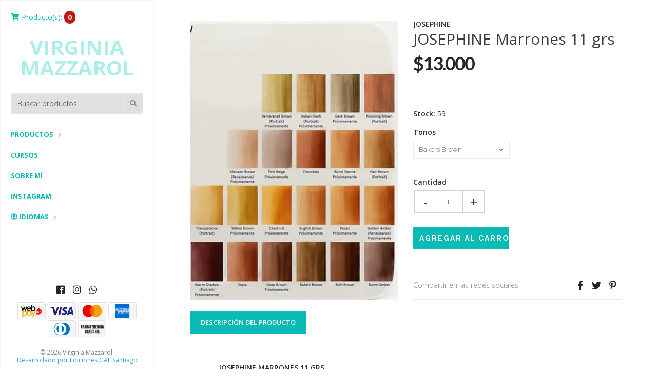

--- FILE ---
content_type: text/html; charset=utf-8
request_url: https://virmazzarolporcelanas.cl/josephine-marrones
body_size: 10520
content:
<!DOCTYPE html>
<html lang="es-CL">
  <!--[if IE 8 ]><html class="ie ie8" lang="en"> <![endif]-->
  <!--[if (gt IE 9)|!(IE)]><html lang="en"><![endif]-->
  <head>
    <meta charset="utf-8">
    <title>JOSEPHINE MARRONES</title>

    <meta name="description" content="" />
    <meta name="viewport" content="width=device-width, initial-scale=1.0" />

    
    <link rel="canonical" href="/josephine-marrones">
    

    <link rel="icon" href=" https://assets.jumpseller.com/store/virginia-mazzarol-porcela/themes/287496/options/22636940/Favicon%20VM.jpg?1594745933 ">

    <!--[if IE]><meta http-equiv='X-UA-Compatible' content='IE=edge,chrome=1'><![endif]-->
    <meta name="format-detection" content="telephone=no" />
    <meta name="apple-mobile-web-app-capable" content="yes" />

    <!-- Facebook Meta tags for Product -->
<meta property="fb:app_id" content="283643215104248" />

  <meta property="og:title" content="JOSEPHINE Marrones 11 grs" />
  <meta property="og:type" content="product" />
  
  
  <meta property="og:image" content="https://cdnx.jumpseller.com/virginia-mazzarol-porcela/image/9421088/J_marrones.png?1657208795" />
  
  

  
  <meta property="og:brand" content="JOSEPHINE" />
  

  <meta property="product:is_product_shareable" content="1" />
  <meta property="product:original_price:amount" content="13000.0"/>
  <meta property="product:original_price:currency" content="CLP"/>
  <meta property="product:price:amount" content="13000.0"/>
  <meta property="product:price:currency" content="CLP"/>

  
  <meta property="product:availability" content="instock"/>
  



<meta property="og:description" content="" />
<meta property="og:url" content="https://virmazzarolporcelanas.cl/josephine-marrones" />
<meta property="og:site_name" content="Virginia Mazzarol" />
<meta name="twitter:card" content="summary" />


<meta property="og:locale" content="es_CL" />

<meta property="og:locale:alternate" content="es_AR" />



    
      
      <link rel="alternate" hreflang="es_CL" href="https://virmazzarolporcelanas.cl/josephine-marrones" />
      
      <link rel="alternate" hreflang="es_AR" href="https://virmazzarolporcelanas.cl/es-AR/josephine-marrones" />
      
    

    <link href="//maxcdn.bootstrapcdn.com/bootstrap/3.3.5/css/bootstrap.min.css" rel="stylesheet" type="text/css" />
    <link href="https://assets.jumpseller.com/store/virginia-mazzarol-porcela/themes/287496/idangerous.swiper.css?1700575942" rel="stylesheet" type="text/css" />
    <link rel="stylesheet" href="//use.fontawesome.com/releases/v5.7.2/css/all.css" integrity="sha384-fnmOCqbTlWIlj8LyTjo7mOUStjsKC4pOpQbqyi7RrhN7udi9RwhKkMHpvLbHG9Sr" crossorigin="anonymous">
    <link href="//cdnjs.cloudflare.com/ajax/libs/bxslider/4.2.12/jquery.bxslider.min.css" rel="stylesheet" type="text/css"/>
    <link href='//fonts.googleapis.com/css?family=Raleway:300,400,500,600,700%7CDancing+Script%7CMontserrat:400,700%7CMerriweather:400,300italic%7CLato:400,700,900' rel='stylesheet' type='text/css' />
    
    <link rel="stylesheet" href="//cdnjs.cloudflare.com/ajax/libs/toastr.js/latest/css/toastr.min.css">
    
    <link rel="stylesheet" href="//cdnjs.cloudflare.com/ajax/libs/magnify/2.3.2/css/magnify.css">
    <link href="https://assets.jumpseller.com/store/virginia-mazzarol-porcela/themes/287496/owl.carousel.css?1700575942" rel="stylesheet" type="text/css" />
    <link href="https://assets.jumpseller.com/store/virginia-mazzarol-porcela/themes/287496/owl.theme.default.min.css?1700575942" rel="stylesheet" type="text/css" />
    <link href="https://assets.jumpseller.com/store/virginia-mazzarol-porcela/themes/287496/style.css?1700575942" rel="stylesheet" type="text/css" />
    <link href="https://assets.jumpseller.com/store/virginia-mazzarol-porcela/themes/287496/theme.css?1700575942" rel="stylesheet" type="text/css" />
    <link href="https://assets.jumpseller.com/store/virginia-mazzarol-porcela/themes/287496/color_pickers.css?1700575942" rel="stylesheet" type="text/css" />
    <script src="https://cdnjs.cloudflare.com/ajax/libs/jquery/3.0.0/jquery.min.js" integrity="sha384-THPy051/pYDQGanwU6poAc/hOdQxjnOEXzbT+OuUAFqNqFjL+4IGLBgCJC3ZOShY" crossorigin="anonymous" ></script>

    <script src="//ajax.googleapis.com/ajax/libs/webfont/1.6.26/webfont.js"></script>
     <script>
    WebFont.load({
      google: {
        families: ["Open Sans:300,400,500,600,700,800", "Open Sans:300,400,500,600,700,800", "Raleway:300,400,500,600,700,800"]
      }
    });
  </script>

  <style>
    body {
     font-family: 'Open Sans' !important;
    }

    .breadcrumb-title, .storelogo,
    body.style-20 .mozaic-banners-wrapper.type-2 .mozaic-banner-content .title {
      font-family: 'Open Sans' !important;
    }

    .parallax-article .title {
     font-family: 'Raleway' !important;
    }

    body, .share-box .title, p, .descp, table, ul, .article-container ul li, label, .swiper-slide .parallax-article .description, h2.error, h2.success  {
      font-size: 14px !important;
    }

    .breadcrumb-title {
      font-size: 30px !important;
    }
    .swiper-slide .parallax-article .title {
      font-size: 100px !important;
    }
    div.navigation > div.nav-overflow > nav > ul > li > a, .nav-secondary > nav > ul > li > a {
      font-size: 13px !important;
    }
    @media (max-width: 480px) {
      .swiper-slide .parallax-article .title {font-size: 35px !important;}
      body, .share-box .title, p, .descp, table, ul, .article-container ul li, label, .swiper-slide .parallax-article .description {
        font-size: 17px !important;
      }
    }

  </style>

    <script type="application/ld+json">
{
  "@context": "http://schema.org/"
  ,
    "@type": "Product",
    "name": "JOSEPHINE Marrones 11 grs",
    "url": "https://virmazzarolporcelanas.cl/josephine-marrones",
    "itemCondition": "http://schema.org/NewCondition",
    
    "image": "https://cdnx.jumpseller.com/virginia-mazzarol-porcela/image/9421088/J_marrones.png?1657208795",
    
    "description": "",
    
    "brand": {
      "@type": "Thing",
      "name": "JOSEPHINE"
    },
    
    
      "category": "Pigmentos",
    
    "offers": {
      
        
        
        
        
        "@type": "AggregateOffer",
        "price": "13000.0",
        
        "availability": "http://schema.org/InStock",
        
        "lowPrice": "13000.0",
        "highPrice": "16700.0",
        "offerCount": "14",
      
      "priceCurrency": "CLP",
      "seller": {
        "@type": "Organization",
        "name": "Virginia Mazzarol"
      },
      "url": "https://virmazzarolporcelanas.cl/josephine-marrones"
    }
  
}
</script>


    
  <meta name="csrf-param" content="authenticity_token" />
<meta name="csrf-token" content="jXShi9vAsdl0xPoVp31umNRvoQJVuRnSwOga3FxE5ux2EEjTX_lO62SoMe87g_rvKQwfMJlbIHkT9NaPT8HFPw" />






<script>
  // Pixel code

  // dont send fb events if page is rendered inside an iframe (like admin theme preview)
  if(window.self === window.top) {
    !function(f,b,e,v,n,t,s){if(f.fbq)return;n=f.fbq=function(){n.callMethod?
    n.callMethod.apply(n,arguments):n.queue.push(arguments)};if(!f._fbq)f._fbq=n;
    n.push=n;n.loaded=!0;n.version='2.0';n.agent='pljumpseller';n.queue=[];t=b.createElement(e);t.async=!0;
    t.src=v;s=b.getElementsByTagName(e)[0];s.parentNode.insertBefore(t,s)}(window,
    document,'script','https://connect.facebook.net/' + getNavigatorLocale() + '/fbevents.js');

    var data = {};

    data.currency = 'CLP';
    data.total = '0.0';
    data.products_count = '0';

    

    data.content_ids = [10347819, 10347820, 10347821, 10942727, 10967462, 11263653, 13490581, 13490582, 13490583, 81790718, 82296369, 82439397, 84637633, 92191177];
    data.contents = [{"id":10347819,"quantity":1,"item_price":16700.0,"item_discount":0.0},{"id":10347820,"quantity":1,"item_price":14000.0,"item_discount":0.0},{"id":10347821,"quantity":1,"item_price":14000.0,"item_discount":0.0},{"id":10942727,"quantity":1,"item_price":16700.0,"item_discount":0.0},{"id":10967462,"quantity":1,"item_price":16700.0,"item_discount":0.0},{"id":11263653,"quantity":1,"item_price":14000.0,"item_discount":0.0},{"id":13490581,"quantity":1,"item_price":14000.0,"item_discount":0.0},{"id":13490582,"quantity":1,"item_price":14000.0,"item_discount":0.0},{"id":13490583,"quantity":1,"item_price":14000.0,"item_discount":0.0},{"id":81790718,"quantity":1,"item_price":14000.0,"item_discount":0.0},{"id":82296369,"quantity":1,"item_price":14000.0,"item_discount":0.0},{"id":82439397,"quantity":1,"item_price":13000.0,"item_discount":0.0},{"id":84637633,"quantity":1,"item_price":14700.0,"item_discount":0.0},{"id":92191177,"quantity":1,"item_price":13000.0,"item_discount":0.0}];
    data.single_value = 13000.0;

    // Line to enable Manual Only mode.
    fbq('set', 'autoConfig', false, '606586350001159');

    // FB Pixel Advanced Matching
    
    
    var advancedCustomerData = {
      'em' : '',
      'fn' : '',
      'ln' : '',
      'ph' : '',
      'ct' : '',
      'zp' : '',
      'country' : ''
    };

    var missingCustomerData = Object.values(advancedCustomerData).some(function(value) { return value.length == 0 });

    if(missingCustomerData) {
      fbq('init', '606586350001159');
    } else {
      fbq('init', '606586350001159', advancedCustomerData);
    }

    // PageView - build audience views (default FB Pixel behaviour)
    fbq('track', 'PageView');

    // AddToCart - released on page load after a product was added to cart
    

    // track conversion events, ordered by importance (not in this doc)
    // https://developers.facebook.com/docs/facebook-pixel/api-reference%23events

    
      // ViewContent - When a key page is viewed such as a product page
      
        fbq('track', 'ViewContent', {
          source: 'Jumpseller',
          value: data.single_value,
          currency: data.currency,
          content_name: document.title,
          content_type: 'product',
          content_ids: data.content_ids,
          contents: data.contents,
          referrer: document.referrer,
          userAgent: navigator.userAgent,
          language: navigator.language
        });
      

    

    function getNavigatorLocale(){
      return navigator.language.replace(/-/g,'_')
    }
  }
</script>





<script src="https://files.jumpseller.com/javascripts/dist/jumpseller-2.0.0.js" defer="defer"></script></head>

  <body class="style-19 style-20">
    <div id="content-block">
      <!-- HEADER -->
      <div class="header-wrapper style-6">
        <header class="type-3">
  <div class="sidebar-header-content">
    <div class="open-cart-popup-container desktop">
      
      <a id="cart-link" class="header-functionality-entry" href="/cart"><i class="fas fa-shopping-cart"></i><span>Producto(s):</span> <span class="cart-size">0</span></a>
      
    </div>

    <div class="logo-container">
      
      
      <h3 class="storelogo"><a href="https://virmazzarolporcelanas.cl" id="logo">Virginia Mazzarol</a></h3>
      
      
    </div>

    <div class="header-responsive-column">
      <div class="responsive-menu-toggle-class">
        <a href="#" class="header-functionality-entry menu-button"><i class="fas fa-bars"></i></a>
        <a href="#" class="header-functionality-entry open-search-popup"><i class="fas fa-search"></i></a>
      </div>
      <div class="simple-search-form">
        <form action="/search" method="get">
          <input type="text" placeholder="Buscar productos" name="q" value="" />
          <div class="simple-submit">
            <i class="fas fa-search"></i>
            <input type="submit">
          </div>
        </form>
      </div>
      <div class="open-cart-popup-container mobile">
        
        <a class="header-functionality-entry" href="/cart"><i class="fas fa-shopping-cart"></i> <span class="cart-size-2">0</span></a>
        
      </div>

    </div>
  </div>
  <div class="close-header-layer"></div>
  <!-- Menu -->
  <div class="navigation">
    <div class="navigation-header responsive-menu-toggle-class">
      <div class="title">Navegación</div>
      <div class="close-menu"></div>
    </div>
    <div class="nav-overflow">

      <nav class="disable-animation">
        <ul class="simple-menu-list-column">
          
          <li class="simple-list current" >
   <a href="/" class="current" >Productos</a>
  
  <i class="fas fa-chevron-right"></i>
  <div class="submenu">
    <ul class="simple-menu-list-column">
      
        <li class="simple-list current" >
   <a href="/pigmentos" class="current" >Pigmentos para porcelana</a>
  
  <i class="fas fa-chevron-right"></i>
  <div class="submenu">
    <ul class="simple-menu-list-column">
      
        <li class="simple-list current" >
   <a href="/pigmentos/josephine" class="current" >Josephine</a>
  
  <i class="fas fa-chevron-right"></i>
  <div class="submenu">
    <ul class="simple-menu-list-column">
      
        <li class=" " >
   <a href="/josephine-amarillos" class="" >JOSEPHINE Amarillos  11 grs</a>
  
</li>

      
        <li class=" " >
   <a href="/josephine-azules" class="" >JOSEPHINE Azules 11 grs</a>
  
</li>

      
        <li class=" current" >
   <a href="/josephine-marrones" class="current" >JOSEPHINE Marrones 11 grs</a>
  
</li>

      
        <li class=" " >
   <a href="/josephine-metalizados" class="" >JOSEPHINE Metalizados 11 grs</a>
  
</li>

      
        <li class=" " >
   <a href="/josephine-grises" class="" >JOSEPHINE Negros - Grises 11 grs</a>
  
</li>

      
        <li class=" " >
   <a href="/josephine-rojos" class="" >JOSEPHINE Rojos 11 grs</a>
  
</li>

      
        <li class=" " >
   <a href="/josephine-rosas" class="" >JOSEPHINE Rosados - Violetas - Púrpuras 11 grs</a>
  
</li>

      
        <li class=" " >
   <a href="/josephine-verdes" class="" >JOSEPHINE Verdes 11 grs</a>
  
</li>

      
    </ul>
  </div>
  
</li>

      
        <li class="simple-list " >
   <a href="/pigmentos/reusche" class="" >Reusche</a>
  
  <i class="fas fa-chevron-right"></i>
  <div class="submenu">
    <ul class="simple-menu-list-column">
      
        <li class=" " >
   <a href="/reusche-brown-5-grs" class="" >REUSCHE Amarillos - Marrones 5 grs.</a>
  
</li>

      
        <li class=" " >
   <a href="/reusche-blue-5-grs" class="" >REUSCHE Azules 5 grs.</a>
  
</li>

      
        <li class=" " >
   <a href="/reusche-metalizados-5-grs" class="" >REUSCHE Metalizados 5 grs</a>
  
</li>

      
        <li class=" " >
   <a href="/reusche-varios-5-grs" class="" >REUSCHE Negros - Grises 5 grs.</a>
  
</li>

      
        <li class=" " >
   <a href="/reusche-rojos-5-grs" class="" >REUSCHE Rojos 5 grs.</a>
  
</li>

      
        <li class=" " >
   <a href="/reusche-pink-5-grs" class="" >REUSCHE Rosados - Violetas - Púrpuras 5 grs.</a>
  
</li>

      
        <li class=" " >
   <a href="/reusche-green-5-grs" class="" >REUSCHE Verdes 5 grs.</a>
  
</li>

      
    </ul>
  </div>
  
</li>

      
        <li class="simple-list " >
   <a href="/pigmentos/degussa" class="" >Degussa</a>
  
  <i class="fas fa-chevron-right"></i>
  <div class="submenu">
    <ul class="simple-menu-list-column">
      
        <li class=" " >
   <a href="/degussa-amarillo-marrones-5-grs" class="" >DEGUSSA Amarillos - Marrones - 5 GRS.</a>
  
</li>

      
        <li class=" " >
   <a href="/degussa-azul-5-grs" class="" >DEGUSSA Azul 5 GRS.</a>
  
</li>

      
        <li class=" " >
   <a href="/degussa-metalizados" class="" >DEGUSSA Metalizados</a>
  
</li>

      
        <li class=" " >
   <a href="/degussa-negro-grises-5-grs" class="" >DEGUSSA Negro - Grises  - 5 GRS.</a>
  
</li>

      
        <li class=" " >
   <a href="/degussa-rojos-5-grs" class="" >DEGUSSA Rojos - 5 GRS.</a>
  
</li>

      
        <li class=" " >
   <a href="/degussa-rosas-purpuras-violetas-3-grs" class="" >DEGUSSA Rosas - Púrpuras - Violetas - 3 GRS.</a>
  
</li>

      
        <li class=" " >
   <a href="/degussa-verde-5-grs" class="" >DEGUSSA Verde 5 GRS.</a>
  
</li>

      
    </ul>
  </div>
  
</li>

      
        <li class="simple-list " >
   <a href="/pigmentos/floreart" class="" >Flore&#39;art</a>
  
  <i class="fas fa-chevron-right"></i>
  <div class="submenu">
    <ul class="simple-menu-list-column">
      
        <li class=" " >
   <a href="/floreart-amarillos-7-grs" class="" >FLORE &#39; ART Amarillos 7 grs</a>
  
</li>

      
        <li class=" " >
   <a href="/flore-art-rojos-7-grs" class="" >FLORÉ &#39; ART rojos 7 grs</a>
  
</li>

      
        <li class=" " >
   <a href="/flore-art-azules" class="" >FLORÉ &#39; ART azules 7 grs</a>
  
</li>

      
        <li class=" " >
   <a href="/flore-art-verdes" class="" >FLORÉ &#39; ART verdes 7 grs</a>
  
</li>

      
        <li class=" " >
   <a href="/flore-art-rosas" class="" >FLORÉ &#39; ART rosas, púrpuras y violetas 7 grs</a>
  
</li>

      
        <li class=" " >
   <a href="/flore-art-grises-7-grs" class="" >FLORÉ &#39; ART grises 7 grs</a>
  
</li>

      
        <li class=" " >
   <a href="/flore-art-marrones-7-grs" class="" >FLORÉ &#39; ART marrones 7 grs</a>
  
</li>

      
    </ul>
  </div>
  
</li>

      
        <li class=" " >
   <a href="/pigmentos/metalizados" class="" >Metalizados</a>
  
</li>

      
    </ul>
  </div>
  
</li>

      
        <li class="simple-list " >
   <a href="/pigmentos-para-vidrio" class="" >Pigmentos para vidrio</a>
  
  <i class="fas fa-chevron-right"></i>
  <div class="submenu">
    <ul class="simple-menu-list-column">
      
        <li class=" " >
   <a href="/pigmentos-para-vidrio/comunes" class="" >Comunes</a>
  
</li>

      
        <li class=" " >
   <a href="/pigmentos-para-vidrio/transparents" class="" >Transparents</a>
  
</li>

      
    </ul>
  </div>
  
</li>

      
        <li class=" " >
   <a href="/lustres" class="" >Lustres</a>
  
</li>

      
        <li class=" " >
   <a href="/pinceles" class="" >Pinceles</a>
  
</li>

      
        <li class=" " >
   <a href="/aceites-y-esencias" class="" >Aceites y esencias</a>
  
</li>

      
        <li class="simple-list " >
   <a href="/accesorios" class="" >Accesorios</a>
  
  <i class="fas fa-chevron-right"></i>
  <div class="submenu">
    <ul class="simple-menu-list-column">
      
        <li class=" " >
   <a href="/plumines" class="" >Plumines</a>
  
</li>

      
        <li class=" " >
   <a href="/gomas" class="" >Gomas</a>
  
</li>

      
        <li class=" " >
   <a href="/lapices" class="" >Lápices</a>
  
</li>

      
        <li class=" " >
   <a href="/accesorios/esponjas" class="" >Esponjas</a>
  
</li>

      
    </ul>
  </div>
  
</li>

      
        <li class=" " >
   <a href="/sellos" class="" >Sellos</a>
  
</li>

      
        <li class="simple-list " >
   <a href="/calcos" class="" >Calcos</a>
  
  <i class="fas fa-chevron-right"></i>
  <div class="submenu">
    <ul class="simple-menu-list-column">
      
        <li class=" " >
   <a href="/vm-calcos" class="" >VM calcos</a>
  
</li>

      
        <li class=" " >
   <a href="/calcos/dba" class="" >DBA</a>
  
</li>

      
        <li class=" " >
   <a href="/susana-alonso" class="" >Susana Alonso</a>
  
</li>

      
        <li class=" " >
   <a href="/paula-klappenbach-1" class="" >Paula Klappenbach</a>
  
</li>

      
        <li class=" " >
   <a href="/sandra-camponovo" class="" >Sandra Camponovo</a>
  
</li>

      
        <li class=" " >
   <a href="/navidad" class="" >Navidad</a>
  
</li>

      
        <li class=" " >
   <a href="/susana-espindola" class="" >Susana Espíndola</a>
  
</li>

      
        <li class=" " >
   <a href="/fernanda-kelmanson" class="" >Fernanda Kelmanson</a>
  
</li>

      
        <li class=" " >
   <a href="/flore-art" class="" >Flore&#39; Art</a>
  
</li>

      
        <li class=" " >
   <a href="/estela-wortmann" class="" >Estela Wortmann</a>
  
</li>

      
        <li class=" " >
   <a href="/reina-chula" class="" >Reina Chula</a>
  
</li>

      
    </ul>
  </div>
  
</li>

      
        <li class=" " >
   <a href="/kits" class="" >Kits</a>
  
</li>

      
        <li class=" " >
   <a href="/piezas-pintadas" class="" >Piezas pintadas</a>
  
</li>

      
        <li class=" " >
   <a href="/piezas-listas-para-pintar" class="" >Piezas listas para pintar</a>
  
</li>

      
        <li class=" " >
   <a href="/piezas-blancas" class="" >Piezas blancas</a>
  
</li>

      
    </ul>
  </div>
  
</li>

          
          <li class=" " >
   <a href="/cursos" class="" >Cursos</a>
  
</li>

          
          <li class=" " >
   <a href="/sobre-mi" class="" >Sobre mí</a>
  
</li>

          
          <li class=" " >
   <a href="https://www.instagram.com/vmazzarol" class="" target="_blank">Instagram</a>
  
</li>

          

          
          
          <li class=" secondary" >
   <a href="/contact" >Contacto</a>
  
</li>

          
          

          
          <li class="simple-list">
            <a><i class="fas fa-globe"></i> Idiomas</a><i class="fas fa-chevron-right"></i>
            <div class="submenu">
              <ul class="simple-menu-list-column">
                
                <li>
                  <a href="https://virmazzarolporcelanas.cl/josephine-marrones">Español (Chile)</a>
                </li>
                
                <li>
                  <a href="https://virmazzarolporcelanas.cl/es-AR/josephine-marrones">Español (Argentina)</a>
                </li>
                
              </ul>
            </div>
          </li>
          

          
            
          
          <li class="fixed-header-visible">
            <a class="fixed-header-square-button open-cart-popup"><i class="fas fa-shopping-cart"></i></a>
            <a class="fixed-header-square-button open-search-popup"><i class="fas fa-search"></i></a>
          </li>
        </ul>

        <div class="clear"></div>

        
        
        <h3 class="storelogo-top fixed-header-visible"><a href="/" class="additional-header-logo ">Virginia Mazzarol</a></h3>
        
        

      </nav>

      <div class="navigation-footer responsive-menu-toggle-class">
        <div class="socials-box">
          <a class="facebook" href="https://www.facebook.com/Virginia-Mazzarol-617452218449018" target="_blank"><i class="fab fa-facebook"></i></a>
          
          
          <a class="instagram" href="https://www.instagram.com/vmazzarol" target="_blank"><i class="fab fa-instagram"></i></a>
          <a class="whatsapp" href="https://api.whatsapp.com/send?phone=56975239943&text=Hola Virginia Mazzarol!" target="_blank"><i class="fab fa-whatsapp"></i></a>
          
          <div class="clear"></div>
        </div>
        <ul class="payment">
          <li><span><img src="https://assets.jumpseller.com/store/virginia-mazzarol-porcela/themes/287496/pay-webpay.png?1700575942" alt="Webpay"></span></li>
          
          
          
          
          
          
          
          <li><span><img src="https://assets.jumpseller.com/store/virginia-mazzarol-porcela/themes/287496/pay-visa.png?1700575942" alt="Visa"></span></li>
          <li><span><img src="https://assets.jumpseller.com/store/virginia-mazzarol-porcela/themes/287496/pay-master.png?1700575942"  alt="Mastercard"></span></li>
          <li><span><img src="https://assets.jumpseller.com/store/virginia-mazzarol-porcela/themes/287496/pay-american.png?1700575942" alt="American Express"></span></li>
          
          <li><span><img src="https://assets.jumpseller.com/store/virginia-mazzarol-porcela/themes/287496/pay-diners.png?1700575942" alt="Diners Club"></span></li>
          

          
          <li>
            <span>
              
              <img src="https://assets.jumpseller.com/store/virginia-mazzarol-porcela/themes/287496/pay-wire-es.png?1700575942" alt="Transferencia Bancaria">
              
            </span>
          </li>
          
          
        </ul>
        <div class="navigation-copyright">&copy; 2026 Virginia Mazzarol. <br /><a href="http://www.edicionesgaf.com" style=" color: #1da1db; text-decoration: none; font-weight: normal; font-size: 12px;">Desarrollado por Ediciones GAF Santiago</a></div>
      </div>
    </div>
  </div>
</header>

        
<div class="nav-overflow nav-secondary">
  <nav class="disable-animation">
    <ul class="simple-menu-list-column">
      
      <li class=" " >
   <a href="/contact" class="" >Contacto</a>
  
</li>

      
    </ul>
  </nav>
</div>


        <div class="clear"></div>
      </div>
      <div class="sidebar-content-wrapper fixed-header-margin">
  <div class="content-left">
    <div class="content-push">
      <div class="breadcrumb-entry hidden-md hidden-lg" style="background: #fafafa;">
        
        <span class="brand">JOSEPHINE</span>
        
        <div class="breadcrumb-title style-1 dark"><h1>JOSEPHINE Marrones 11 grs</h1></div>
      </div>
      <div class="information-blocks content-center padding-top-40">
        <div class="row">
          <div class="col-sm-6 information-entry">
            <div class="product-preview-box">
              <div class="owl-carousel owl-theme">
                
                
                  <a href="https://cdnx.jumpseller.com/virginia-mazzarol-porcela/image/9421088/J_marrones.png?1657208795"><img src="https://cdnx.jumpseller.com/virginia-mazzarol-porcela/image/9421088/resize/570/765?1657208795" srcset="https://cdnx.jumpseller.com/virginia-mazzarol-porcela/image/9421088/resize/570/765?1657208795 1x, https://cdnx.jumpseller.com/virginia-mazzarol-porcela/image/9421088/resize/1140/1530?1657208795 2x" alt="JOSEPHINE Marrones 11 grs" class="zoom"></a>
                
                
              </div>
            </div>
          </div>
          <form method="post" action="/cart/add/5973219" enctype="multipart/form-data" id="addtocart">
            <div class="col-sm-6 information-entry">
              <div class="product-detail-box">

                
                <span class="brand hidden-sm hidden-xs">JOSEPHINE</span>
                

                <h1 class="product-title hidden-sm hidden-xs">JOSEPHINE Marrones 11 grs</h1>

                <div class="price detail-info-entry">
                  
                  <div class="current" id="current">$13.000</div>
                  
                </div>

                <!-- Product Sku  -->
                
                <div id="product-sku" class="form-group sku trsn" style="visibility:hidden;">
                  <label>SKU: </label>
                  <span class="sku_elem"></span>
                </div>
                

                
                <div id="stock"class="product_stock_info">
                  <label>Stock:</label>
                  <span class="product-form-stock">59</span>
                </div>
                

                
                
                <div class="col-sm-6 detail-info-entry padding-left-0 qty-select">
                  <label class="detail-info-entry-title">Tonos</label>
                  
                    <div class="simple-drop-down simple-field size-1">
                      <select id="1311719" name="1311719" class="prod-options">
                        
                          
                          
                          

                          <option data-variant-stock="4" data-variant-id="92191177" value="4612725">Bakers Brown</option>
                        
                          
                          
                          

                          <option data-variant-stock="2" data-variant-id="10347819" value="3461862">Burnt Umber</option>
                        
                          
                          
                          

                          <option data-variant-stock="3" data-variant-id="13490583" value="3721289">Chestnut</option>
                        
                          
                          
                          

                          <option data-variant-stock="2" data-variant-id="10347821" value="3461864">Chocolate</option>
                        
                          
                          
                          

                          <option data-variant-stock="3" data-variant-id="82439397" value="3999012">Deep brown</option>
                        
                          
                          
                          

                          <option data-variant-stock="4" data-variant-id="13490581" value="3721287">English brown</option>
                        
                          
                          
                          

                          <option data-variant-stock="4" data-variant-id="84637633" value="4119257">Golden Amber</option>
                        
                          
                          
                          

                          <option data-variant-stock="3" data-variant-id="82296369" value="3994171">Hair brown</option>
                        
                          
                          
                          

                          <option data-variant-stock="7" data-variant-id="13490582" value="3721288">Pecan</option>
                        
                          
                          
                          

                          <option data-variant-stock="5" data-variant-id="10967462" value="3521283">Pink Beige</option>
                        
                          
                          
                          

                          <option data-variant-stock="9" data-variant-id="10942727" value="3456995">Rich Brown</option>
                        
                          
                          
                          

                          <option data-variant-stock="3" data-variant-id="10347820" value="3461863">Sepia</option>
                        
                          
                          
                          

                          <option data-variant-stock="6" data-variant-id="11263653" value="3559414">Transparency (portrait) </option>
                        
                          
                          
                          

                          <option data-variant-stock="4" data-variant-id="81790718" value="3935196">Yellow Brown</option>
                        
                      </select>
                    </div>
                  
                  <div class="clear"></div>
                </div>
                
                

                <div id="product-stock">
                  
                  <div id="out-of-stock" style="display:none">
                    <div class="clear"></div>
                    <div class="product-description detail-info-entry">Este producto está agotado. Puedes consultarnos al respecto.</div>
                    <a href="/contact" class="button style-10 size-1 margin-bottom-25">Contáctanos</a>
                    <div class="clear"></div>
                  </div>

                  <div id="add-to-cart">
                    <div class="clear"></div>
                    
                    
                    <div class="quantity detail-info-entry">
                      <div class="detail-info-entry-title">Cantidad</div>
                      <input type="number" class="qty form-control" id="input-qty" name="qty" value="1"  max= "59" >
                    </div>
                    
                    <div class="detail-info-entry">
                      
                      <input type="button" onclick="addToCart2('5973219', 'JOSEPHINE Marrones 11 grs', $('#input-qty').val(), getProductOptions());" class="adc button style-10" value="Agregar al Carro" />
                      

                      <div class="clear"></div>
                    </div>
                  </div>
                  
              </div>
                <div  class="share-box detail-info-entry">
                  <div class="title">Compartir en las redes sociales</div>
                  <div class="socials-box">
                    
                    <a href="https://www.facebook.com/sharer/sharer.php?u=https://virmazzarolporcelanas.cl/josephine-marrones" title="Compartir en Facebook" target="_blank" data-tooltip>
                      <i class="fab fa-facebook-f"></i></a>
                    
                    
                    <a href="https://twitter.com/share?url=https://virmazzarolporcelanas.cl/josephine-marrones&text=Mira este producto JOSEPHINE Marrones 11 grs" title="Twitter" target="_blank"><i class="fab fa-twitter"></i></a>
                    
                    
                    <a href="https://pinterest.com/pin/create/bookmarklet/?media=https://cdnx.jumpseller.com/virginia-mazzarol-porcela/image/9421088/J_marrones.png?1657208795&url=https://virmazzarolporcelanas.cl/josephine-marrones&is_video=false&description=JOSEPHINE Marrones 11 grs: " title="Pinterest" target="_blank"><i class="fab fa-pinterest-p"></i></a>
                    
                    
                    <a id="whatsapp" href="https://api.whatsapp.com/send?text=Mira este producto JOSEPHINE Marrones 11 grs | https://virmazzarolporcelanas.cl/josephine-marrones"><i class="fab fa-whatsapp"></i></a>
                    
                  </div>
                  <div class="clear"></div>
                </div>

              </div>
            </div>
          </form>
        </div>
        
        <div class="information-blocks margin-top-20">
          <div class="tabs-container style-1">
            <div class="swiper-tabs tabs-switch">
              <div class="title">Información del Producto</div>
              <div class="list">
                
                <a class="tab-switcher active">Descripción del Producto</a>
                
                
                
                <div class="clear"></div>
              </div>
            </div>
            <div>
              <div class="tabs-entry">
                <div class="article-container style-1">
                  <div class="row">
                    <div class="col-md-12 information-entry">
                      <h4>JOSEPHINE Marrones 11 grs</h4>
                      <div class="descp"></div>
                    </div>
                  </div>
                </div>
              </div>
              
              
            </div>
          </div>
        </div>
        

        
          
<div class="related_products">
  <h3 class="block-title main-heading">También te puede interesar:</h3>

  <div class="slider-products falsenav bdr">
    <ul class="bxslider-products">
      
      <li>
        <div class="custom-col-12-in-row">
          <div class="product-slide-entry">
            <a href="/degussa-azul-5-grs">
              <div class="product-image">
                
                <img src="https://cdnx.jumpseller.com/virginia-mazzarol-porcela/image/10705930/resize/210/290?1657208351" alt="DEGUSSA Azul 5 GRS." title="DEGUSSA Azul 5 GRS." width="210" height="290"/>
                

                

                
              </div>
            </a>
            <br>
            <span class="tag"> DEGUSSA</span>
            <h3><a class="title" href="/degussa-azul-5-grs">DEGUSSA Azul 5 GRS.</a></h3>
            <div class="price">
              
              <div class="current">$14.000</div>
              
            </div>
          </div>
          <div class="clear"></div>
        </div>
      </li>
      
      <li>
        <div class="custom-col-12-in-row">
          <div class="product-slide-entry">
            <a href="/degussa-verde-5-grs">
              <div class="product-image">
                
                <img src="https://cdnx.jumpseller.com/virginia-mazzarol-porcela/image/10706051/resize/210/290?1657209697" alt="DEGUSSA Verde 5 GRS." title="DEGUSSA Verde 5 GRS." width="210" height="290"/>
                

                

                
              </div>
            </a>
            <br>
            <span class="tag"> DEGUSSA</span>
            <h3><a class="title" href="/degussa-verde-5-grs">DEGUSSA Verde 5 GRS.</a></h3>
            <div class="price">
              
              <div class="current">$14.000</div>
              
            </div>
          </div>
          <div class="clear"></div>
        </div>
      </li>
      
      <li>
        <div class="custom-col-12-in-row">
          <div class="product-slide-entry">
            <a href="/flore-art-marrones-7-grs">
              <div class="product-image">
                
                <img src="https://cdnx.jumpseller.com/virginia-mazzarol-porcela/image/19215121/resize/210/290?1669252351" alt="FLORÉ ' ART marrones 7 grs" title="FLORÉ ' ART marrones 7 grs" width="210" height="290"/>
                

                

                
              </div>
            </a>
            <br>
            <span class="tag"> </span>
            <h3><a class="title" href="/flore-art-marrones-7-grs">FLORÉ ' ART marrones 7 grs</a></h3>
            <div class="price">
              
              <div class="current">$9.700</div>
              
            </div>
          </div>
          <div class="clear"></div>
        </div>
      </li>
      
      <li>
        <div class="custom-col-12-in-row">
          <div class="product-slide-entry">
            <a href="/susana-alonso">
              <div class="product-image">
                
                <img src="https://cdnx.jumpseller.com/virginia-mazzarol-porcela/image/18951474/resize/210/290?1654785508" alt="Susana Alonso" title="Susana Alonso" width="210" height="290"/>
                

                

                
              </div>
            </a>
            <br>
            <span class="tag"> </span>
            <h3><a class="title" href="/susana-alonso">Susana Alonso</a></h3>
            <div class="price">
              
              <div class="current">$8.500</div>
              
            </div>
          </div>
          <div class="clear"></div>
        </div>
      </li>
      
      <li>
        <div class="custom-col-12-in-row">
          <div class="product-slide-entry">
            <a href="/dba-originals">
              <div class="product-image">
                
                <img src="https://cdnx.jumpseller.com/virginia-mazzarol-porcela/image/18950514/resize/210/290?1654640379" alt="DBA Originals" title="DBA Originals" width="210" height="290"/>
                

                

                
              </div>
            </a>
            <br>
            <span class="tag"> </span>
            <h3><a class="title" href="/dba-originals">DBA Originals</a></h3>
            <div class="price">
              
              <div class="current">$8.500</div>
              
            </div>
          </div>
          <div class="clear"></div>
        </div>
      </li>
      
      <li>
        <div class="custom-col-12-in-row">
          <div class="product-slide-entry">
            <a href="/dba-originals-2">
              <div class="product-image">
                
                <img src="https://cdnx.jumpseller.com/virginia-mazzarol-porcela/image/20307062/resize/210/290?1654195816" alt="DBA Originals 2" title="DBA Originals 2" width="210" height="290"/>
                

                

                
              </div>
            </a>
            <br>
            <span class="tag"> </span>
            <h3><a class="title" href="/dba-originals-2">DBA Originals 2</a></h3>
            <div class="price">
              
              <div class="current">$8.500</div>
              
            </div>
          </div>
          <div class="clear"></div>
        </div>
      </li>
      
      <li>
        <div class="custom-col-12-in-row">
          <div class="product-slide-entry">
            <a href="/fernanda-kelmanson">
              <div class="product-image">
                
                <img src="https://cdnx.jumpseller.com/virginia-mazzarol-porcela/image/22117719/resize/210/290?1662157740" alt="Fernanda Kelmanson" title="Fernanda Kelmanson" width="210" height="290"/>
                

                

                
              </div>
            </a>
            <br>
            <span class="tag"> </span>
            <h3><a class="title" href="/fernanda-kelmanson">Fernanda Kelmanson</a></h3>
            <div class="price">
              
              <div class="current">$8.500</div>
              
            </div>
          </div>
          <div class="clear"></div>
        </div>
      </li>
      
      <li>
        <div class="custom-col-12-in-row">
          <div class="product-slide-entry">
            <a href="/susana-espindola">
              <div class="product-image">
                
                <img src="https://cdnx.jumpseller.com/virginia-mazzarol-porcela/image/26593747/resize/210/290?1661377929" alt="Susana Espíndola" title="Susana Espíndola" width="210" height="290"/>
                

                

                
              </div>
            </a>
            <br>
            <span class="tag"> </span>
            <h3><a class="title" href="/susana-espindola">Susana Espíndola</a></h3>
            <div class="price">
              
              <div class="current">$8.500</div>
              
            </div>
          </div>
          <div class="clear"></div>
        </div>
      </li>
      
    </ul>
  </div>
</div>


        
        

      </div>
    </div>
  </div>
</div>
<div class="margin-top-100"></div>

<script type="text/javascript">
  $('.share-box a').click(function(){
    return !window.open(this.href, 'Share', 'width=640,height=300');
  });

  $(function() {
    // Initiate carousel
    $('.owl-carousel').owlCarousel({
      items: 1,
      loop: true,
      margin: 10,
      nav: false,
      center: true,
      onTranslated: function() {
        // Update Magnify when slide changes
        $zoom.destroy().magnify();
      }
    });
    // Initiate zoom
    var _ismobile = (navigator.userAgent.match(/Android/i) || navigator.userAgent.match(/webOS/i) || navigator.userAgent.match(/iPhone/i) || navigator.userAgent.match(/iPad/i) || navigator.userAgent.match(/iPod/i)) ? true : false;
    if(!_ismobile) {
      var $zoom = $('.zoom').magnify();
    }
  });
  $('.product-preview-box .owl-carousel a').click(function(event){
    if( /Android|webOS|iPhone|iPad|iPod|BlackBerry|IEMobile|Opera Mini/i.test(navigator.userAgent) ) {
        event.preventDefault();
      }
	});
</script>


<script type="text/javascript">
  var callbackFunction = function(event, productInfo){
    // if productInfo is not emtpy or null
    if(!$.isEmptyObject(productInfo)){

      if (productInfo.image != '') {
        element = $('.owl-item:not(.cloned) a').map(function(image, index){ if($(this).attr('href').includes(productInfo.image.toString())){return index;} })[0]
        index = Array.from(element.parentNode.parentNode.children).indexOf(element.parentNode) - $('.owl-item.cloned').length / 2
        $('.owl-carousel').trigger('to.owl.carousel', [index, 500]);
      }

      

      //update stock
      if((productInfo.stock == 0 && productInfo.stock_unlimited == false) || productInfo.status == 'not-available') {
        $('#out-of-stock').show();
        $('#add-to-cart').hide();
      }
      else{
        $('#out-of-stock').hide();
        $('#add-to-cart').show();

        if (productInfo.stock_unlimited == false && productInfo.stock > 0) {
          $('#stock').html(' <label>Stock: </label> <span class="product-form-stock">' + productInfo.stock +'</span>');
          $('#stock').show();
          // if there is no discount
        } else {
          $('#stock').html('');
          $('#stock').hide();
        }
      }
      // if there is no discount
      if(productInfo.discount == 0){
        // update price
        $('#current').text(productInfo.price_formatted);
      }
      else{
        // update price with discount
        $('#current').text(productInfo.price_discount_formatted);

        // update price
        $('#prev').text('(' + productInfo.price_formatted + ')');
      }

      
    }
  };

  $(document).ready(function(){
    $(".product_option_value_file_upload").filestyle({icon: false});

    Jumpseller.productVariantListener(".qty-select select", {product: '[{"variant":{"id":92191177,"product_id":5973219,"position":0,"price":13000.0,"sku":"","barcode":"","weight":0.011,"stock":4,"stock_unlimited":false,"stock_threshold":0,"stock_notification":false,"image_id":9421088,"store_id":127557},"image":"https://cdnx.jumpseller.com/virginia-mazzarol-porcela/image/9421088/J_marrones.png?1657208795","image_id":9421088,"price":13000.0,"price_formatted":"$13.000","status":"available","price_discount_formatted":"$13.000","discount":0.0,"tax":0.0,"attachments":[],"custom_fields":{},"values":[{"value":{"id":4612725,"name":"Bakers Brown","option":1311719}}]},{"variant":{"id":10347819,"product_id":5973219,"position":1,"price":16700.0,"sku":"","barcode":"","weight":0.011,"stock":2,"stock_unlimited":false,"stock_threshold":0,"stock_notification":false,"image_id":9421088,"store_id":127557},"image":"https://cdnx.jumpseller.com/virginia-mazzarol-porcela/image/9421088/J_marrones.png?1657208795","image_id":9421088,"price":16700.0,"price_formatted":"$16.700","status":"available","price_discount_formatted":"$16.700","discount":0.0,"tax":0.0,"attachments":[],"custom_fields":{},"values":[{"value":{"id":3461862,"name":"Burnt Umber","option":1311719}}]},{"variant":{"id":13490583,"product_id":5973219,"position":2,"price":14000.0,"sku":"","barcode":"","weight":0.011,"stock":3,"stock_unlimited":false,"stock_threshold":0,"stock_notification":false,"image_id":9421088,"store_id":127557},"image":"https://cdnx.jumpseller.com/virginia-mazzarol-porcela/image/9421088/J_marrones.png?1657208795","image_id":9421088,"price":14000.0,"price_formatted":"$14.000","status":"available","price_discount_formatted":"$14.000","discount":0.0,"tax":0.0,"attachments":[],"custom_fields":{},"values":[{"value":{"id":3721289,"name":"Chestnut","option":1311719}}]},{"variant":{"id":10347821,"product_id":5973219,"position":3,"price":14000.0,"sku":"","barcode":"","weight":0.011,"stock":2,"stock_unlimited":false,"stock_threshold":0,"stock_notification":false,"image_id":9421088,"store_id":127557},"image":"https://cdnx.jumpseller.com/virginia-mazzarol-porcela/image/9421088/J_marrones.png?1657208795","image_id":9421088,"price":14000.0,"price_formatted":"$14.000","status":"available","price_discount_formatted":"$14.000","discount":0.0,"tax":0.0,"attachments":[],"custom_fields":{},"values":[{"value":{"id":3461864,"name":"Chocolate","option":1311719}}]},{"variant":{"id":82439397,"product_id":5973219,"position":4,"price":13000.0,"sku":"","barcode":"","weight":0.011,"stock":3,"stock_unlimited":false,"stock_threshold":0,"stock_notification":false,"image_id":9421088,"store_id":127557},"image":"https://cdnx.jumpseller.com/virginia-mazzarol-porcela/image/9421088/J_marrones.png?1657208795","image_id":9421088,"price":13000.0,"price_formatted":"$13.000","status":"available","price_discount_formatted":"$13.000","discount":0.0,"tax":0.0,"attachments":[],"custom_fields":{},"values":[{"value":{"id":3999012,"name":"Deep brown","option":1311719}}]},{"variant":{"id":13490581,"product_id":5973219,"position":5,"price":14000.0,"sku":"","barcode":"","weight":0.011,"stock":4,"stock_unlimited":false,"stock_threshold":0,"stock_notification":false,"image_id":9421088,"store_id":127557},"image":"https://cdnx.jumpseller.com/virginia-mazzarol-porcela/image/9421088/J_marrones.png?1657208795","image_id":9421088,"price":14000.0,"price_formatted":"$14.000","status":"available","price_discount_formatted":"$14.000","discount":0.0,"tax":0.0,"attachments":[],"custom_fields":{},"values":[{"value":{"id":3721287,"name":"English brown","option":1311719}}]},{"variant":{"id":84637633,"product_id":5973219,"position":6,"price":14700.0,"sku":"","barcode":"","weight":0.011,"stock":4,"stock_unlimited":false,"stock_threshold":0,"stock_notification":false,"image_id":9421088,"store_id":127557},"image":"https://cdnx.jumpseller.com/virginia-mazzarol-porcela/image/9421088/J_marrones.png?1657208795","image_id":9421088,"price":14700.0,"price_formatted":"$14.700","status":"available","price_discount_formatted":"$14.700","discount":0.0,"tax":0.0,"attachments":[],"custom_fields":{},"values":[{"value":{"id":4119257,"name":"Golden Amber","option":1311719}}]},{"variant":{"id":82296369,"product_id":5973219,"position":7,"price":14000.0,"sku":"","barcode":"","weight":0.011,"stock":3,"stock_unlimited":false,"stock_threshold":0,"stock_notification":false,"image_id":9421088,"store_id":127557},"image":"https://cdnx.jumpseller.com/virginia-mazzarol-porcela/image/9421088/J_marrones.png?1657208795","image_id":9421088,"price":14000.0,"price_formatted":"$14.000","status":"available","price_discount_formatted":"$14.000","discount":0.0,"tax":0.0,"attachments":[],"custom_fields":{},"values":[{"value":{"id":3994171,"name":"Hair brown","option":1311719}}]},{"variant":{"id":13490582,"product_id":5973219,"position":8,"price":14000.0,"sku":"","barcode":"","weight":0.011,"stock":7,"stock_unlimited":false,"stock_threshold":0,"stock_notification":false,"image_id":9421088,"store_id":127557},"image":"https://cdnx.jumpseller.com/virginia-mazzarol-porcela/image/9421088/J_marrones.png?1657208795","image_id":9421088,"price":14000.0,"price_formatted":"$14.000","status":"available","price_discount_formatted":"$14.000","discount":0.0,"tax":0.0,"attachments":[],"custom_fields":{},"values":[{"value":{"id":3721288,"name":"Pecan","option":1311719}}]},{"variant":{"id":10967462,"product_id":5973219,"position":9,"price":16700.0,"sku":"","barcode":"","weight":0.011,"stock":5,"stock_unlimited":false,"stock_threshold":0,"stock_notification":false,"image_id":9421088,"store_id":127557},"image":"https://cdnx.jumpseller.com/virginia-mazzarol-porcela/image/9421088/J_marrones.png?1657208795","image_id":9421088,"price":16700.0,"price_formatted":"$16.700","status":"available","price_discount_formatted":"$16.700","discount":0.0,"tax":0.0,"attachments":[],"custom_fields":{},"values":[{"value":{"id":3521283,"name":"Pink Beige","option":1311719}}]},{"variant":{"id":10942727,"product_id":5973219,"position":10,"price":16700.0,"sku":"","barcode":"","weight":0.011,"stock":9,"stock_unlimited":false,"stock_threshold":0,"stock_notification":false,"image_id":9421088,"store_id":127557},"image":"https://cdnx.jumpseller.com/virginia-mazzarol-porcela/image/9421088/J_marrones.png?1657208795","image_id":9421088,"price":16700.0,"price_formatted":"$16.700","status":"available","price_discount_formatted":"$16.700","discount":0.0,"tax":0.0,"attachments":[],"custom_fields":{},"values":[{"value":{"id":3456995,"name":"Rich Brown","option":1311719}}]},{"variant":{"id":10347820,"product_id":5973219,"position":11,"price":14000.0,"sku":"","barcode":"","weight":0.011,"stock":3,"stock_unlimited":false,"stock_threshold":0,"stock_notification":false,"image_id":9421088,"store_id":127557},"image":"https://cdnx.jumpseller.com/virginia-mazzarol-porcela/image/9421088/J_marrones.png?1657208795","image_id":9421088,"price":14000.0,"price_formatted":"$14.000","status":"available","price_discount_formatted":"$14.000","discount":0.0,"tax":0.0,"attachments":[],"custom_fields":{},"values":[{"value":{"id":3461863,"name":"Sepia","option":1311719}}]},{"variant":{"id":11263653,"product_id":5973219,"position":12,"price":14000.0,"sku":"","barcode":"","weight":0.011,"stock":6,"stock_unlimited":false,"stock_threshold":0,"stock_notification":false,"image_id":9421088,"store_id":127557},"image":"https://cdnx.jumpseller.com/virginia-mazzarol-porcela/image/9421088/J_marrones.png?1657208795","image_id":9421088,"price":14000.0,"price_formatted":"$14.000","status":"available","price_discount_formatted":"$14.000","discount":0.0,"tax":0.0,"attachments":[],"custom_fields":{},"values":[{"value":{"id":3559414,"name":"Transparency (portrait) ","option":1311719}}]},{"variant":{"id":81790718,"product_id":5973219,"position":13,"price":14000.0,"sku":"","barcode":"","weight":0.011,"stock":4,"stock_unlimited":false,"stock_threshold":0,"stock_notification":false,"image_id":9421088,"store_id":127557},"image":"https://cdnx.jumpseller.com/virginia-mazzarol-porcela/image/9421088/J_marrones.png?1657208795","image_id":9421088,"price":14000.0,"price_formatted":"$14.000","status":"available","price_discount_formatted":"$14.000","discount":0.0,"tax":0.0,"attachments":[],"custom_fields":{},"values":[{"value":{"id":3935196,"name":"Yellow Brown","option":1311719}}]}]', callback: callbackFunction});

    $.each($("select.prod-options"), function( select_index, select ) {
      $.each($(this).children('option'), function( option_index, option ) {
        var stock = $(option).data("variant-stock");

        if(stock != '0'){
          $(option).prop('selected', true).trigger('change'); // selecting the first non-stock zero option.
          return false;
        }
      });
    });
  });
</script>

<!-- Add to cart plugin -->

<script>
   function getProductOptions() {
    var options = {};
  	$(".prod-options").each(function() {
      var option = $(this);
      options[option.attr('id')] = option.val();
    })
    return options;
  }
</script>
<!-- Qty number script -->
<script>
  jQuery('<div class="quantity-nav"><div class="quantity-button quantity-up">+</div></div>').insertAfter('.quantity input');
  jQuery('<div class="quantity-nav"><div class="quantity-button quantity-down">-</div></div>').insertBefore('.quantity input');
  jQuery('.quantity').each(function() {
    var spinner = jQuery(this),
        input = spinner.find('input[type="number"]'),
        btnUp = spinner.find('.quantity-up'),
        btnDown = spinner.find('.quantity-down'),
        min = input.attr('min'),
        max = input.attr('max');

    btnUp.click(function() {
      var oldValue = parseFloat(input.val());
      if (oldValue >= max) {
        var newVal = oldValue;
      } else {
        var newVal = oldValue + 1;
      }
      spinner.find("input").val(newVal);
      spinner.find("input").trigger("change");
    });

    btnDown.click(function() {
      var oldValue = parseFloat(input.val());
      if (oldValue <= min) {
        var newVal = oldValue;
      } else {
        var newVal = oldValue - 1;
      }
      if(newVal > 0){
        spinner.find("input").val(newVal);
        spinner.find("input").trigger("change");
      };
    });

  });
</script>


    </div>

    <!-- customer & search-box popup -->
    <div class="customer popup">
  <form action="/search" method="get">
    <div class="search-button">
      <i class="fas fa-search"></i>
      <input type="submit" />
    </div>
    <div class="search-field">
      <input type="text" placeholder="Buscar productos" name="q" value=""/>
    </div>
  </form>
</div>

<div class="search-box popup">
  <form action="/search" method="get">
    <div class="search-button">
      <i class="fas fa-search"></i>
      <input type="submit" />
    </div>
    <div class="search-field">
      <input type="text" placeholder="Buscar productos" name="q" value=""/>
    </div>
  </form>
</div>

    <!-- Sticky Menu Cart -->
    <div class="cart-box popup">
  <div class="popup-container">
    
    <div class="content_cart_empty">
    El carro de compras está vacío
    </div>
    
  </div>
</div>

    <script type="text/javascript" src="https://assets.jumpseller.com/store/virginia-mazzarol-porcela/themes/287496/jquery.themepunch.plugins.min.js?1700575942"></script>
    <script type="text/javascript" src="https://assets.jumpseller.com/store/virginia-mazzarol-porcela/themes/287496/jquery.themepunch.revolution.min.js?1700575942"></script>
    <script type="text/javascript" src="//cdn.jsdelivr.net/bootstrap.filestyle/1.1.0/js/bootstrap-filestyle.min.js"></script>
    <script type="text/javascript" src="//cdnjs.cloudflare.com/ajax/libs/Swiper/2.7.6/idangerous.swiper.min.js"></script>
    <script type="text/javascript" src="//cdnjs.cloudflare.com/ajax/libs/bxslider/4.2.12/jquery.bxslider.min.js"></script>
    <script type="text/javascript" src="https://assets.jumpseller.com/store/virginia-mazzarol-porcela/themes/287496/owl.carousel.min.js?1700575942"></script>
    <script type="text/javascript" src="//cdnjs.cloudflare.com/ajax/libs/magnify/2.3.2/js/jquery.magnify-mobile.js"></script>
    <script type="text/javascript" src="//cdnjs.cloudflare.com/ajax/libs/magnify/2.3.2/js/jquery.magnify.js"></script>
    <script type="text/javascript" src="https://assets.jumpseller.com/store/virginia-mazzarol-porcela/themes/287496/global.js?1700575942"></script>
    
    <script type="text/javascript" src="https://assets.jumpseller.com/store/virginia-mazzarol-porcela/themes/287496/theme.js?1700575942"></script>
    

    
    <script type="text/javascript" src="//cdnjs.cloudflare.com/ajax/libs/toastr.js/latest/js/toastr.min.js"></script>
    <script type="text/javascript">
      var shoppingCartMessage = 'Ir al Carro de Compras.';
      var singleProductMessage = 'ha sido añadido al carro de compra.'
      var multiProductMessage = 'han sido añadidos al carro de compra.'
    </script>
    <script type="text/javascript" src="https://assets.jumpseller.com/store/virginia-mazzarol-porcela/themes/287496/addtocart.js?1700575942"></script>
    

    
  <script src="https://smartarget.online/loader.js?type=int&amp;u=c1be033fc0a37d89b6193649b88c7ce4dc884968&amp;source=jumpseller_whatsapp" async="async"></script>
</body>
</html>


--- FILE ---
content_type: text/css
request_url: https://assets.jumpseller.com/store/virginia-mazzarol-porcela/themes/287496/theme.css?1700575942
body_size: 6994
content:
.swiper-wrapper {
  cursor:url(https://assets.jumpseller.com/store/virginia-mazzarol-porcela/themes/287496/drag.png?1642707816) 16 9, ew-resize!important;
}

.search-box.popup:before{
  width: 28px;
  height: 15px;
  position: absolute;
  content: "";
  background: url(https://assets.jumpseller.com/store/virginia-mazzarol-porcela/themes/287496/search-angle.png?1642707816);
  top: -15px;
  right: 30px;
}

.cart-box.popup .popup-container:before {
  background: url(https://assets.jumpseller.com/store/virginia-mazzarol-porcela/themes/287496/search-angle.png?1642707816);
  content: "";
  height: 15px;
  position: absolute;
  right: 30px;
  top: -15px;
  width: 28px;
}
.cart-box.popup .cart-entry-product-list {
	padding-top: 10px;
  padding-bottom: 10px;
  max-height: 280px;
  overflow-x: auto;
}
.cart-box.popup .content_cart_empty {
  padding: 25px;
}
@media (min-width: 1200px) {
  .open-cart-popup-container.desktop {display:block;margin-bottom: 30px;}
  .open-cart-popup-container.desktop a {font-size: 1em;}
  .open-cart-popup-container.mobile {display:none}
}
@media (max-width: 1199px) {
	.open-cart-popup-container.desktop {display:none}
  .open-cart-popup-container.mobile {display:block}
}

.continue {
  font-size: 20px;
  font-weight: 600;
}

h2.success, #coupon_form .success {
  color: #155724;
  background-color: #d4edda;
  padding: 1rem 0.55rem !important;
  margin-bottom: 1rem !important;
  margin-top: 1rem;
  border: none;
  text-align: center;
  text-transform: none;
  width: 100%;

}
#credentials .error,
#customer_details .error,
#coupon_form .error,
h2.error,
#contacts_email .error{
  color: red;
  background-color: #ffe9e9;
  padding: 1rem 0.55rem !important;
  margin-bottom: 1rem !important;
  margin-top: 1rem;
  border: none;
  text-align: center;
  text-transform: none;
  width: 100%;
}
#contacts_email .error{
	display: block;
  margin-top: 0;
  padding: .2rem 0.55rem !important;
}
h2.error, h2.success {
	line-height: normal;
}
#coupon_form .error {
	font-weight: normal;
}
#customer_details .error {
  margin-top: 20px !important;
  width: 100%;
}
#customer_details #contacts_email .error {
  display: block;
  margin-top: 0 !important;
}
#customer_details #contacts_email .error a {
  text-decoration: underline;
  color: #533f03;
}
#credentials .notice {
  color: #0c5460;
  background-color: #d1ecf1;
  padding: 0.55rem 1.25rem !important;
  margin-bottom: 1rem !important;
  margin-top: 1rem;
  border: none;
}
#credentials .warning {
  color: #856404;
  background-color: #fff3cd;
  padding: 0.55rem 1.25rem;
  margin-bottom: 1rem;
  margin-top: 1rem;
  border: none;
}

.last-row td {
  border-bottom: none;
}

.sidebar-content-wrapper {
  min-height: 1200px;
}

.login-register-box a {
  display: inline;
  text-align: center;
}

.breadcrumb-title {
  border-top: none;
}

@media screen and (-webkit-min-device-pixel-ratio:0) {
  input[type="checkbox"] { -webkit-appearance: checkbox; }
  input[type="radio"] { -webkit-appearance: radio; }
  input[type="submit"], input[type="button"] { -webkit-appearance: button; }
  select { -webkit-appearance:textfield; }
}

/* ====== Menu ====== */

#content-block > div.header-wrapper.style-6 > header > div.navigation > div.nav-overflow > nav > ul {
  width: 80%;
  padding-top: 10px;
}

.fixed-header ul  li  div  ul  li  div {
  margin-left: 135px !important;
  top: 0px !important;
}

.storelogo a {
  font-size: 40px;
  font-weight: bold;
  color: #B11A1A !important;
  text-transform: uppercase;
}

.storelogo-top a {
  font-size: 30px;
  font-weight: bold;
  color: #B11A1A !important;
  text-transform: uppercase;
  float: left;
    position: absolute;
    max-height: 50px;
    width: auto;
    display: block;
}

.accordeon_title {
  text-transform: none;
  border-top: none;
  font-weight: 500;
}

.submenu_list_title {
  margin-bottom: 0px;
}

.full_width_menu_items_left {
  margin-right: 45px;
}

.article-container ul li{
  font-size: 13px;
}

body.style-20 header .simple-search-form input[type="text"] {
    color: #222;
}

.article-container ul li a {
  font-size: 13px;
}


.product-detail-box .product-subtitle {
  font-weight: 600;
}
.brand {
	font-weight: 600;
  margin-bottom: 5px;
  display: block;
}
#product-sku, .product_stock_info  {
	margin: 15px 0;
  font-size: 14px;
}
#product-sku label, #product-sku span,
#stock label, #stock span  {
  display: inline-block;
  margin: 0;
  padding: 0;
  line-height: 14px;
}
#product-sku label, #stock label {
	font-weight: 600;
}
.last_viewed_products h3 {
	margin: 10px 0 15px 0 !important;
}
@media (max-width:767px){
	.last_viewed_products .custom-col-4-in-row {
    margin-bottom: 20px;
  }
}
.search-field {
  margin-right: 45px;
}

.lvl-1 ul, .lvl-2 ul, .lvl-3 ul, .lvl-4 ul, .lvl-4 ul, .lvl-5 ul {
  list-style-type: none;
}

div.header-wrapper.style-6 > div.nav-overflow.nav-secondary > nav > ul > li:nth-child(1) > div {
  margin-left: -2px;
  left: 0;
}
/* Navigation */
.lvl-3 { margin-left: 12px !important; list-style-type: none; }
.lvl-4 { margin-left: 24px !important; list-style-type: none; }
.lvl-5 { margin-left: 36px !important; list-style-type: none; }

@media (min-width: 1200px) {
  .nav-secondary {
    position: fixed;
    left: 0;
    top: 0;
    width: 100%;
    background: #fafafa;
    border-bottom: 2px #fafafa solid;
    z-index: 2;
  }
  .nav-secondary nav {
    left: 300px;
  }
  header.type-3 li.secondary {
    display:none !important;
  }
}
@media (max-width: 1199px) {
  .nav-secondary {
    display:none
  }

}

.nav-overflow.nav-secondary {
  display: none;
}

/* ====== Product Page ====== */


.maxStockQty {
  border-color: red !important;
}

.maxStockAdc {
  background: #c0c0c0 !important;
  border-color: #c0c0c0 !important;
  pointer-events: none;
  cursor: default;
}

.product-description {
  font-weight: bold;
}

.cell-view small {
  font-weight: normal;
}

h2.descp {
  font-size: 14px;
  line-height: 25px;
}

.bxslider-products {
  margin-left: -10px;
}
.bx-wrapper {
  box-shadow: none;
  border: none;
  background: none !important;
}
.bx-wrapper .bx-prev {
  left: -50px;
}
.bx-wrapper .bx-next {
  right: -50px;
}
@media only screen and (max-width: 479px) {
  .bx-wrapper .bx-prev,.bx-wrapper .bx-next {
    display:none;
  }
  .bxslider-products {
    margin-left: 0;
  }
}

/* ====== Category Page ====== */

.noline {
  border-top: none;
}
.category-description img {
  margin: 10px auto;
}
.category-description h2 {
  margin: 20px;
  font-size: 1em!important;
  line-height: 1.5em;
  font-weight: normal;
}

/* ====== Contact Page ====== */

#contact_form div {
  margin-top: 10px;
}

/* ====== Cart Page ====== */

dl#estimates {
  margin: 20px 0px 15px 0px;
}
#estimates dd {
  margin: 0 0 0 18px;
}
.traditional-cart-entry .title {
  margin-bottom: 0px;
}
#cart-update-form select.form-control {
  width: 65px;
  height: 48px !important;
  line-height: 48px;
  -webkit-appearance: none;
  border-radius: 0;
  padding: 0 0.75rem;
  background: transparent;
  position: relative;
  z-index: 2;
  border-color: #ccc;
}
.cart-table .select i {
  right: auto;
  left: 45px;
  z-index: 2;
  position: absolute;
  top: 16px;
}
.cart-table .select {
   position: relative;
}
.cart-table .cell-view {
  display: block;
}
/* ====== Checkout Page ====== */

#checkout_col_1 .field {
  margin-top: 10px;
}

#shipping_address_same_as_shipping input, #shipping_address_same_as_shipping label {
  display: inline;
}

#checkout_col_2 ul li::before {
  display: none;
}


input[type="checkbox"], label[for="shipping_same_as_billing"], .required{
  display: inline;
}

.checkbox-field label{
  display: inline;
}
.loader {border: 4px solid #ccc; border-top: 4px solid #999; border-radius: 50%;width: 20px;height: 20px;margin:7px auto 0;left: 0;right: 0;animation: spin 2s linear infinite;position:absolute;}

@keyframes spin {
    0% { transform: rotate(0deg); }
    100% { transform: rotate(360deg); }
}
.alert { padding: 0;}
.payment_information {
  padding: 0 0 0 18px;
}
.payment_information p {
  margin: 8px 0;
  line-height: 16px;
}
.payment_information strong {
  font-weight: bold;
}
.payment_information img {
  max-width: 100%;
}
.container-404 div.title {
  font-size: 32px;
  line-height: 32px;
  color: #2e2e2e;
  font-weight: 500;
  margin-bottom: 15px;
  letter-spacing: normal;
}
.article-container #webpay-failure p {
  font-size: 16px;
  line-height: 20px;
}
#webpay-failure-reasons {
  line-height: 20px;
  margin-top: 30px;
}
#checkout_col_1 #contacts_accepts_marketing {
	margin-top: 0;
  margin-bottom: 20px;
}
/* ====== Review Page ====== */

.address {
  line-height: 1.3;
  font-size: 14px;
  font-weight: 500;
}

#review_form input {
  width: 100%;
}

/* ====== Login Page ====== */


.login-box {
  min-height: 0px;
}

#credentials_password {
  margin-top: 10px;
}

#reset_password {
  display: block;
  color: #808080;
}

#customer-new {
  margin-top: 43px;
}


/* ====== Reset Password Page ====== */

#resume_login {
  color: #808080;
  display: block;
}

#submit_login {
  width: 100%;
  padding: 11px 10px;
}

/* ====== Details Page ====== */

#customer_details .field {
  margin-top: 10px;
}

#customer_details #customer_accepts_marketing {
  max-width: 96%;
}
#customer_details #contacts_accepts_marketing label {
  position: relative;
  top: -.4rem;
  left: .5rem;
}
#customer_details #contacts_accepts_marketing {
  text-align: left;
  margin-top: 0;
}
#customer_details #contacts_accepts_marketing .simple-field.size-1 {
  margin: 0;
  padding: 0;
  display: block;
  width: auto;
  vertical-align: top;
  height: auto;
  float: left;
}
@media (max-width: 768px) {
  #customer_accepts_marketing {
    max-height: 0.8rem;
    max-width: 0.8rem;
  }
}

/* ====== Address Page ====== */

.legend {
  font-weight: 500 !important;
}

#address .field {
  margin-top: 10px;
}


#credentials .field {
  margin-top: 10px;
}


/* ====== Account Page ====== */

.pd-15 {
  padding: 15px;
}

#addresses p {
  margin: 20px 0px 0px 0px;
  overflow: hidden;
}

.cust_email {
  margin: 20px 0px 15px 0px !important;
}

.account {
  padding: 50px 25px;
}

/* ====== Error Page ====== */

.container-404 {
  max-width: none;
}

.container-404 .title {
  line-height: 200px;
  font-size: 200px;
}

.container-404 .description {
  font-size: 50px;
}

.information-blocks a.continue_shopping {
  color: #373737;
}

/* ====== Blog Page ====== */
.blog .page-selector {
  float: left;
  width: 100%;
  margin-top: 40px;
}
.blog .blog-post-img {
  margin: 0 0 20px 0;
}
.post-image img {
  margin: 0 auto;
}

/* ====== Margin Styles ====== */

/* Margin Reset */
.margin-reset { margin: 0 !important; }

/* Margin Top */
.margin-top-0 { margin-top: 0 !important; }
.margin-top-5 { margin-top: 5px !important; }
.margin-top-10 { margin-top: 10px !important; }
.margin-top-15 { margin-top: 15px !important; }
.margin-top-20 { margin-top: 20px !important; }
.margin-top-25 { margin-top: 25px !important; }
.margin-top-30 { margin-top: 30px !important; }
.margin-top-35 { margin-top: 35px !important; }
.margin-top-40 { margin-top: 40px !important; }
.margin-top-45 { margin-top: 45px !important; }
.margin-top-50 { margin-top: 50px !important; }
.margin-top-100 { margin-top: 100px !important; }

/* Margin Bottom */
.margin-bottom-0 { margin-bottom: 0 !important; }
.margin-bottom-5 { margin-bottom: 5px !important; }
.margin-bottom-10 { margin-bottom: 10px !important; }
.margin-bottom-15 { margin-bottom: 15px !important; }
.margin-bottom-20 { margin-bottom: 20px !important; }
.margin-bottom-25 { margin-bottom: 25px !important; }
.margin-bottom-30 { margin-bottom: 30px !important; }
.margin-bottom-35 { margin-bottom: 35px !important; }
.margin-bottom-40 { margin-bottom: 40px !important; }
.margin-bottom-45 { margin-bottom: 45px !important; }
.margin-bottom-50 { margin-bottom: 50px !important; }
.margin-bottom-100 { margin-bottom: 100px !important; }


/* ====== Padding Styles ====== */

/* Padding Reset */
.padding-reset { padding: 0 !important; }

/* Padding Top */
.padding-top-0 { padding-top: 0 !important; }
.padding-top-5 { padding-top: 5px !important; }
.padding-top-10 { padding-top: 10px !important; }
.padding-top-15 { padding-top: 15px !important; }
.padding-top-20 { padding-top: 20px !important; }
.padding-top-25 { padding-top: 25px !important; }
.padding-top-30 { padding-top: 30px !important; }
.padding-top-35 { padding-top: 35px !important; }
.padding-top-40 { padding-top: 40px !important; }
.padding-top-45 { padding-top: 45px !important; }
.padding-top-50 { padding-top: 50px !important; }
.padding-top-100 { padding-top: 100px !important; }

/* Padding Bottom */
.padding-bottom-0 { padding-bottom: 0 !important; }
.padding-bottom-5 { padding-bottom: 5px !important; }
.padding-bottom-10 { padding-bottom: 10px !important; }
.padding-bottom-15 { padding-bottom: 15px !important; }
.padding-bottom-20 { padding-bottom: 20px !important; }
.padding-bottom-25 { padding-bottom: 25px !important; }
.padding-bottom-30 { padding-bottom: 30px !important; }
.padding-bottom-35 { padding-bottom: 35px !important; }
.padding-bottom-40 { padding-bottom: 40px !important; }
.padding-bottom-45 { padding-bottom: 45px !important; }
.padding-bottom-50 { padding-bottom: 50px !important; }
.padding-bottom-100 { padding-bottom: 100px !important; }

/* Other */
.padding-left-0 { padding-left: 0 !important; }

.list.recent {padding: 10px 0}

#whatsapp {
  display: none;
}


@media only screen and (max-width: 767px) {
  #whatsapp {
    display: inline-block;
  }
}

/* ------------------------------------------------------------------- */
/* Revolution Slider
---------------------------------------------------------------------- */
.tp-banner-container {
  margin: 0 0 50px 0;
  max-height: 600px;
}

/* SMOOTHER ANIMATION ON ANDROID */
.tp-simpleresponsive {
  -webkit-perspective: 1500px;
  -moz-perspective: 1500px;
  -o-perspective: 1500px;
  -ms-perspective: 1500px;
  perspective: 1500px;
}

.fullscreen-container {
  width:100%;
  position:relative;
  padding:0;
}


.fullwidthbanner-container{
  width:100%;
  position:relative;
  padding:0;
  overflow:hidden;
}

.fullwidthbanner-container .fullwidthbanner{
  width:100%;
  position:relative;
}

.tp-bgimg.defaultimg {
  -webkit-backface-visibility: hidden;
  -moz-backface-visibility: hidden;
  -ms-backface-visibility: hidden;
  backface-visibility: hidden;
}


/* Captions
------------------------------------- */
.caption {
  z-index: 1;
  position: absolute;
}

.caption h2 {
  font-size: 52px;
  font-weight: 700;
  color: #fff;
  text-transform: uppercase;
  padding: 0 0 15px 0;
  letter-spacing: -1px;
  display: block;
}

.caption h3 {
  font-size: 32px;
  font-weight: 300;
  color: #fff;
  text-transform: uppercase;
  padding: 0 0 20px 0;
}

.caption p {
  font-size: 16px;
  font-weight: 500;
  color: #fff;
  line-height: 25px;
}

.caption.dark h2,
.caption.dark h3 {
  color: #505050;
  padding: 0 0 15px 0;
  letter-spacing: -1px;
  font-size: 52px;
}

.caption.dark h3 {
  font-size: 32px;
  padding: 0 0 20px 0;
  font-weight: 300;
}

.caption.dark p {
  color: #999;
}

/* Caption With Description */
.caption.description {
  padding: 30px;
  margin: 50px;
  width: 25%;
  z-index: 1;
  background-color: #333;
  background: rgba(0, 0, 0, 0.7);
  display: block;
}

.caption.description h3 {
  color: #fff;
  font-size: 16px;
  padding-bottom: 10px;
  margin: 0;
  line-height: 22px;
  font-weight: 700;
  position: relative;
  display: block;
  letter-spacing: 0;
}

.caption.description p {
  margin: 0;
  line-height: 22px;
  font-size: 14px;
  color: #bbb;
  display: none;
  display: block;
  position: relative;
  float: left;
}

.tp-simpleresponsive .caption {
  position: absolute;
  visibility: hidden;
  -webkit-font-smoothing: antialiased !important;
}

.tp-simpleresponsive img { max-width:100%; }

a.caption-btn {
  cursor: pointer;
  padding: 15px 25px;
  display: inline-block;
  text-transform: uppercase;
  font-weight: 700;
  font-size: 14px;
  outline: none;
  overflow: hidden;
  position: relative;
  z-index: 10;
  background-color: #fff;
  color: #555;
  -webkit-transition: all 0.2s ease-in-out;
  -moz-transition: all 0.2s ease-in-out;
  -o-transition: all 0.2s ease-in-out;
  -ms-transition: all 0.2s ease-in-out;
  transition: all 0.2s ease-in-out;
}

a.caption-btn:hover {
  color: #fff;
  background: #808080;
}



/* Navigation Arrows
------------------------------------- */
.tparrows {
  -ms-filter: "progid:DXImageTransform.Microsoft.Alpha(Opacity=100)";
  -moz-opacity: 1;
  -khtml-opacity: 1;
  opacity: 1;
  -webkit-transition: opacity 0.2s ease-out;
  -moz-transition: opacity 0.2s ease-out;
  -o-transition: opacity 0.2s ease-out;
  -ms-transition: opacity 0.2s ease-out;
  -webkit-transform: translateZ(5000px);
  -webkit-transform-style: flat;
  -webkit-backface-visibility: hidden;
  z-index:600;
  position: relative;
}

.tparrows.hidearrows                  {
  -ms-filter: "progid:DXImageTransform.Microsoft.Alpha(Opacity=0)";
  -moz-opacity: 0;
  -khtml-opacity: 0;
  opacity: 0;
  -webkit-transition-delay: 0.2s;
  -moz-transition-delay: 0.2s;
  -ms-transition-delay: 0.2s;
  -o-transition-delay: 0.2s;
  transition-delay: 0.2s;
}

.tp-leftarrow,
.tp-rightarrow {
  z-index:100;
  cursor:pointer;
  position:relative;
  width:50px;
  height:50px;
  color: #666;
  background: none;
  -webkit-transition: background-color 0.2s ease-in-out, color 0.2s ease-in-out, opacity 0.2s ease-out;
  -moz-transition: background-color 0.2s ease-in-out, color 0.2s ease-in-out, opacity 0.2s ease-out;
  -o-transition: background-color 0.2s ease-in-out, color 0.2s ease-in-out, opacity 0.2s ease-out;
  -ms-transition: background-color 0.2s ease-in-out, color 0.2s ease-in-out, opacity 0.2s ease-out;
  transition: background-color 0.2s ease-in-out, color 0.2s ease-in-out, opacity 0.2s ease-out;
}

.tp-leftarrow:before,
.tp-rightarrow:before {
  font-family: "Font Awesome 5 Free" !important;
  font-size: 18px;
  top: 18px;
  position: relative;
}

.tp-leftarrow:before { content:""; left: 17px; }
.tp-rightarrow:before { content:""; left: 19px; }

.tp-leftarrow:hover,
.tp-rightarrow:hover {
  background-color: rgba(255, 255, 255, 0.6);
  color: #333;
}



/* Basic Settings
------------------------------------- */
 .tp-simpleresponsive img {
  -moz-user-select: none;
  -khtml-user-select: none;
  -webkit-user-select: none;
  -o-user-select: none;
}

.tp-simpleresponsive a{ text-decoration:none;}

.tp-simpleresponsive ul {
  list-style:none;
  padding:0;
  margin:0;
}

.tp-simpleresponsive >ul >li{
  list-stye:none;
  position:absolute;
  visibility:hidden;
}

/*  CAPTION SLIDELINK   **/
.caption.slidelink a div,
.tp-caption.slidelink a div {
  width:3000px;
  height:1500px;
  background:url(../images/coloredbg.png) repeat;
}


/* Loader
------------------------------------- */
.tp-loader  {
  top:50%;
  left:50%;
  z-index:10000;
  position:absolute;
}

.tp-loader.spinner0 {
  width: 40px;
  height: 40px;
  background:url(https://assets.jumpseller.com/store/virginia-mazzarol-porcela/themes/287496/loader.gif?1642707816) no-repeat center center;
  background-color: #fff;
  margin-top:-20px;
  margin-left:-20px;
  -webkit-animation: tp-rotateplane 1.2s infinite ease-in-out;
  animation: tp-rotateplane 1.2s infinite ease-in-out;
  border-radius: 3px;
  -moz-border-radius: 3px;
  -webkit-border-radius: 3px;
}

@-webkit-keyframes tp-rotateplane {
  0% { -webkit-transform: perspective(120px) }
  50% { -webkit-transform: perspective(120px) rotateY(180deg) }
  100% { -webkit-transform: perspective(120px) rotateY(180deg)  rotateX(180deg) }
}

@keyframes tp-rotateplane {
  0% {
  transform: perspective(120px) rotateX(0deg) rotateY(0deg);
  -webkit-transform: perspective(120px) rotateX(0deg) rotateY(0deg)
  } 50% {
  transform: perspective(120px) rotateX(-180.1deg) rotateY(0deg);
  -webkit-transform: perspective(120px) rotateX(-180.1deg) rotateY(0deg)
  } 100% {
  transform: perspective(120px) rotateX(-180deg) rotateY(-179.9deg);
  -webkit-transform: perspective(120px) rotateX(-180deg) rotateY(-179.9deg);
  }
}

/* =========== Slider ========== */

.home-slider .tp-banner-container .tp-banner ul li .caption h2 {line-height: 1.0;}
@media only screen and (max-width: 767px) and (min-width: 530px) {
  .home-slider .tp-banner-container .tp-banner ul li .caption h2 {font-size:28px;}
  .home-slider .tp-banner-container .tp-banner ul li .caption h3 {font-size:21px;}
  .home-slider .tp-banner-container .tp-banner ul li .caption .caption-btn {display:none;}
  .tp-rightarrow,.tp-leftarrow {display:none;}
}

@media only screen and (max-width: 530px) {
  .home-slider .tp-banner-container .tp-banner ul li .caption h2 {font-size:12px; padding: 0;margin: 0 0 5px;}
  .home-slider .tp-banner-container .tp-banner ul li .caption h3 {font-size:15px;}
  .home-slider .tp-banner-container .tp-banner ul li .caption .caption-btn {display:none;}
  .tp-rightarrow,.tp-leftarrow {display:none;}
}

.parallax-article .title {
  line-height: 60px;
  border-top: 4px #fff solid;
  border-bottom: 4px #fff solid;
  display: inline-block;
  margin-bottom: 25px;
  line-height: 70px;
}

.product-sku {
  margin-bottom: 10px;
}

.banner_e_1 {
  background-image: url(https://assets.jumpseller.com/store/virginia-mazzarol-porcela/themes/287496/vintage-banner1.jpg?1642707816); background-size: cover; background-position: top center;
}

.banner_e_2 {
 background-image: url(https://assets.jumpseller.com/store/virginia-mazzarol-porcela/themes/287496/vintage-banner2.jpg?1642707816); background-size: cover; background-position: top center;
}

.banner_o_1 {
  background-image: url(); background-size: cover; background-position: top center;
}


.banner_o_2 {
  background-image: url(); background-size: cover; background-position: top center;
}

.quantity {
  position: relative;
  float: none;
  margin-right: 25px;
  display: inline-block;
}
div.quantity.detail-info-entry > div:nth-child(2) {
  margin-left: 44px;
}

input[type=number]::-webkit-inner-spin-button,
input[type=number]::-webkit-outer-spin-button
{
  -webkit-appearance: none;
  margin: 0;
}

input[type=number]
{
  -moz-appearance: textfield;
}

.quantity input {
  width: 95px;
  height: 44px;
  line-height: 1.65;
  float: left;
  display: block;
  padding: 0;
  margin: 0;
  padding-left: 20px;
  border: 1px solid #d1d1d1;
  border-radius: unset;
	box-shadow: none;
}

.quantity input.form-control:focus{
  outline: 0;
  box-shadow: unset;
  border-color:#d1d1d1;

}

.quantity-nav {
  float: left;
  position: relative;
  height: 46px;
  z-index: 10;
  top: 1px;
}

.quantity-button {
  position: relative;
  cursor: pointer;
  border-left: 1px solid #CCC;
  width: 22px;
  text-align: center;
  color: #333;
  font-size: 25px;
  line-height: 1.7;
  -webkit-transform: translateX(-100%);
  transform: translateX(-100%);
  -webkit-user-select: none;
  -moz-user-select: none;
  -ms-user-select: none;
  -o-user-select: none;
  user-select: none;
  -moz-transition: all 0.15s ease-out;
    -o-transition: all 0.15s ease-out;
    -webkit-transition: all 0.15s ease-out;
    transition: all 0.15s ease-out;
    -ms-transition: all 0.15s ease-out;
}
.quantity-button:hover {background: #ca1515; color:#FFF}

.quantity-button.quantity-up {
  position: absolute;
  height: 44px;
  top: -1px;
  width: 43px;
  border: 1px solid #d1d1d1;
}

.quantity-button.quantity-down {
  position: absolute;
  height: 44px;
  right: -44px;
  top: -1px;
  width: 43px;
  border: 1px solid #d1d1d1;
}
@media (max-width: 767px) {
  .information-entry iframe {width: 100% !important;height: auto !important;}
  #content-block .information-blocks.content-center {padding: 0 10px;}
  #logo img {max-height: 80px; max-width: 200px; width: auto;}
  h3.storelogo a {font-size: 22px;padding: 10px 0;}
  .sidebar-header-content {padding: 0;}
  .breadcrumb-entry {
  	border-top: none;
    background: none !important;
    padding: 10px 0 20px;
  }
  .breadcrumb-title h1 {font-size: 24px;}
  .product-detail-box .product-title {display:none}
  .block-title.main-heading,
  .article-container h2, .h2 {font-size: 20px;}
  #payments_options ul li,
  #shipping_options ul li {
    padding: 8px 0 8px 0;
    font-size: 15px !important;
    line-height: 1.5;
    font-weight: 400;
  }
  .article-container {color: #333333;}
  #payments input[type="radio"],
  #shipping_options input[type="radio"]{
  	margin: 4px 8px 0 0;
  }
  body, .share-box .title, p, h2.descp, table, ul, .article-container ul li, label, .swiper-slide .parallax-article .description {
  	line-height: 1.7;
    font-weight: 400;
    color: #333333;
  }
  #content-block .sidebar-content-wrapper.customer-login .content-center {padding: 0;}
}

#carousel-home {
  margin-bottom: 30px;
}

#carousel-home .item .layer {
  position: absolute;
  top: 0;
  left: 0;
  width: 100%;
  height: 100%;
  z-index: 1;
}

#carousel-home .owl-nav button {
  z-index:100;
  cursor:pointer;
    top: 50%;
  margin-top: -25px;
  position:absolute;
  width:50px;
  font-size: 1.5em;
  height:50px;
  color: #666;
  background: none;
  -webkit-transition: background-color 0.2s ease-in-out, color 0.2s ease-in-out, opacity 0.2s ease-out;
  -moz-transition: background-color 0.2s ease-in-out, color 0.2s ease-in-out, opacity 0.2s ease-out;
  -o-transition: background-color 0.2s ease-in-out, color 0.2s ease-in-out, opacity 0.2s ease-out;
  -ms-transition: background-color 0.2s ease-in-out, color 0.2s ease-in-out, opacity 0.2s ease-out;
  transition: background-color 0.2s ease-in-out, color 0.2s ease-in-out, opacity 0.2s ease-out;
}


#carousel-home .owl-nav button:hover {
  background-color: rgba(255, 255, 255, 0.6);
  color: #333;
}


#carousel-home .owl-nav button.owl-prev {
  left: 0px;
}
#carousel-home .owl-nav button.owl-next {
  right: 0px;
}

#carousel-home .owl-nav button:hover {
  opacity: 1;
}

#carousel-home .item.item-background {
  height: 550px;
  background-size: cover;
  background-position: center;
}
#carousel-home .item .carousel-info {
  width: 550px;
  height: 100%;
  margin: 0 0 0 -275px;
  text-align: center;
  display: table;
  position: absolute;
  top: 50%;
  transform: translateY(-50%);
  left: 50%;
  z-index: 2;
}

#carousel-home .item .carousel-info a.carousel-button {
  display: block;
  border: 1px solid #fff;
  color: #fff;
  text-transform: uppercase;
  text-align: center;
  height: 48px;
  line-height: 48px;
  max-width: 230px;
  margin: 0 auto;
  min-width: 200px;
}

#carousel-home .item .carousel-info a.carousel-button:hover {
  background: rgba(255, 255, 255, 0.2);
}

#carousel-home .item .carousel-info .carousel-info-inner {
  display: table-cell;
  vertical-align: middle;
}

#carousel-home .item .carousel-info h3.subtitle {
  font-size: 24px;
  line-height: 24px;
  text-transform: uppercase;
  font-weight: 500;
  margin-bottom: 10px;
  padding: 0;
  display: block;
}

#carousel-home .item .carousel-info h2.title {
  line-height: 60px;
  border-width: 4px 0 4px 0;
  border-style: solid;
  display: inline-block;
  margin-bottom: 25px;
  font-size: 60px;
  text-transform: uppercase;
  font-weight: 600;
  padding-bottom: 0;
}


#carousel-home .item .carousel-info .slide1 h2,
#carousel-home .item .carousel-info .slide1 h3,
#carousel-home .item .carousel-info .slide1 .description {
  color: #ffffff;
}

#carousel-home .item .carousel-info .slide1 h2 {
	border-color: #ffffff;
}

#carousel-home .item .carousel-info .slide1 a.button {
 color: #ffffff;
  border-color: #ffffff;
}

#carousel-home .item .carousel-info .slide2 h2,
#carousel-home .item .carousel-info .slide2 h3,
#carousel-home .item .carousel-info .slide2 .description {
  color: #ffffff;
}

#carousel-home .item .carousel-info .slide2 h2 {
	border-color: #ffffff;
}

#carousel-home .item .carousel-info .slide2 a.button {
  color: #ffffff;
  border-color: #ffffff;
}

#carousel-home .item .carousel-info .slide3 h2,
#carousel-home .item .carousel-info .slide3 h3,
#carousel-home .item .carousel-info .slide3 .description {
  color: #ffffff;
}

#carousel-home .item .carousel-info .slide3 h2 {
	border-color: #ffffff;
}

#carousel-home .item .carousel-info .slide3 a.button {
  color: #ffffff;
  border-color: #ffffff;
}

#carousel-home .item .carousel-info .slide4 h2,
#carousel-home .item .carousel-info .slide4 h3,
#carousel-home .item .carousel-info .slide4 .description {
  color: #ffffff;
}

#carousel-home .item .carousel-info .slide4 h2 {
  border-color: #ffffff;
}

#carousel-home .item .carousel-info .slide4 a.button {
  color: #ffffff;
  border-color: #ffffff;
}

#carousel-home .item .carousel-info .description {
  font-size: 15px;
  max-width: 470px;
  margin: 0 auto 25px auto;
}

#carousel-home .layer {
  background-color: #000000;
  opacity: 0;
}
@media (max-width: 1280px) {
  #carousel-home .item.item-background {
    height: 335px;
  }
}
@media (max-width: 991px) {
  #carousel-home .item .carousel-info h2 {
    font-size: 50px!important;
    line-height: 50px !important;
    margin-bottom: 15px !important;
  }
}
@media (max-width: 767px) {
  #carousel-home .item .carousel-info h2 {
    font-size: 20px!important;
    line-height: 24px !important;
    margin-bottom: 5px !important;
    border: none !important;
  }
  #carousel-home .item .carousel-info {
  	width: 100%;
    left: 0;
    margin: 0;
  }

  #carousel-home .item .carousel-info h3 {
    font-size: 16px!important;
    line-height: 16px !important;
    margin-bottom: 5px !important;
  }

  #carousel-home .item .carousel-info .description {
    margin-bottom: 10px;
  }
}

/* Video Responsive */
.videoWrapper {
  position: relative;
  padding-bottom: 65%;
  width: 100%;
  margin: 0 auto 30px;
}
.videoWrapper iframe {
  position: absolute;
  top: 0;
  left: 0;
  width: 100% !important;
  height: 100% !important;
}

header ul.payment {
  margin: 10px 0;
}
header ul.payment li {
  display: inline-block;
  float: none;
}
header ul.payment li span {
  display: block;
  border: 1px solid #e1e1e1;
  width: 55px;
  height: 33px;
  border-radius: 3px;
  overflow: hidden;
  background: #f5f5f5;
  position: relative;
}
header ul.payment li span img {
  max-width: 100%;
  display: block;
  position: relative;
  z-index: 2;
}
header ul.payment li span:before {
  content: '';
  width: 100px;
  height: 100px;
  background: #fff;
  position: absolute;
  z-index: 0;
  transform: rotate(60deg);
  top: -76px;
  left: -50px;
  border: 1px solid #eee;
}
@media (max-width: 1199px) {
  header ul.payment {margin: 10px;}
  header ul.payment li span {width: 50px; height: 30px;}
}

/* Filters */
#show_filters {
  border-width: 1px;
}

.category_menu_list .count:before {
  content: '(';
}
.category_menu_list .count:after {
  content: ')';
}
.parent-2 {
  display: none;
}
#side_filters {
  display: none;
}
@media (min-width: 991px) {
  #side_filters {
    display: block !important;
  }
}
#side_filters h4 {
  font-size: 1.25em;
  font-weight: 700;
  margin-bottom: 20px;
}
#side_filters h5 {
  font-size: 17px;
  font-weight: 700;
  margin: 0 0 10px;
  color: #000;
}
#side_filters h5:last-child {
  margin: 0 0 10px;
}
#side_filters .side_filters_selected .clearAll {
  text-decoration: underline;
}
#side_filters .clearFilter {
  background: #eee;
}
#side_filters .badge {
  font-size: 80% !important;
}
#side_filters .badge a {
  color: #fff;
  opacity: 0.7;
}
#side_filters .badge a:hover {
  opacity: 1;
}
.category_menu_list .count {
  color: #aeaeae;
}
.category_menu_trigger_child.active i {
  transform: rotate(180deg);
}
#side_filters .side_filters_selected .clearFilter {
  margin-bottom: 2px;
}
#side_filters .filter_wrapper.panel {
	border: 1px solid #ddd;
}
#side_filters .filter_wrapper ul {
  margin: 0;
  padding: 0;
  max-height: 170px;
  overflow: auto;
}
#side_filters .filter_wrapper #category_menu_new {
  max-height: unset;
  overflow: unset;
}
#side_filters .filter_wrapper ul.category_menu_list a {
  text-decoration: none;
  font-size: 13px;
  letter-spacing: 0.0725em;
  font-weight: 300;
}
#side_filters .filter_wrapper > .panel-body > ul li > ul {
  margin: 0 0 10px 5px;
  padding: 0;
  display: none;
}
#side_filters .filter_wrapper > .panel-body > ul li label {
  width: auto;
  color: #444;
  display: inline-block;
  font-size: 13px;
}
#side_filters .filter_wrapper > .panel-body > ul > li {
  line-height: 1.5;
}
#side_filters
  .filter_wrapper
  > .panel-body
  > ul
  li
  > div
  > .checkbox {
  display: inline-block;
  margin-right: 5px;
}
#side_filters .category_menu_trigger_child {
  display: block;
  position: relative;
}
#side_filters .category_menu_trigger_child i {
  float: right;
}
#side_filters .filter_wrapper.price {
  display: flow-root;
}
#side_filters .filter_wrapper.price input {
  height: 35px;
  border-radius: 0;
}
#side_filters .filter_wrapper.price .button.style-10 {
  height: 35px;
  min-width: unset;
  letter-spacing: unset;
  padding: 0;
  margin-top: 10px;
}
#side_filters .form-row > .col,
#side_filters .form-row > [class*='col-'] {
  padding-right: 5px;
  padding-left: 5px;
}
.product-qty {
	font-size: 13px;
}
#side_filters.price > .col-xs-1 {
	line-height: 34px;
}
#side_filters .form-row .small {
	line-height: 35px;
}
#side_filters #price_filter .price_message {
	display: none;
}
#side_filters  .alert {
	padding: 10px;
  margin: 10px 0 0 0;
}
@media (max-width: 990px) {
  #side_filters .form-row > [class*='col-'] {
  	padding-top: 5px;
    padding-bottom: 5px;
  }
  #side_filters h5 {
  	margin: 0;
  }
  #side_filters label {
    font-size: 13px !important;
  	margin-bottom: 0px;
  }
  #side_filters .simple-drop-down {
    width: 100%;
  }
  #side_filters .simple-drop-down select {
    height: 35px;
  }
  #side_filters .simple-drop-down:after {
    width: 35px;
    height: 35px;
    line-height: 35px;
  }
}

/* Search page */
.search-block {
  max-width: 500px;
  margin: 30px auto;
}
#search-form {
  position: relative;
  margin-bottom: 20px;
}
#search-form input {
  padding-right: 30px;
}
#search-form button {
  position: absolute;
  right: 0px;
  top: 0px;
  width: 34px;
  height: 34px;
  -webkit-appearance: none;
  border: none;
  font-size: 18px;
  background: none;
}


--- FILE ---
content_type: text/css
request_url: https://assets.jumpseller.com/store/virginia-mazzarol-porcela/themes/287496/color_pickers.css?1700575942
body_size: 757
content:
/* =============================================================
  COLOR PICKERS
============================================================= */

/* Primary color | Default: #b11a1a */

.button.style-4,
.button.style-19,
.checkbox-entry input:checked + span,
.product-image-label.type-2,
.quantity-selector .entry.number-minus:hover, .quantity-selector .entry.number-plus:hover,
.tabs-container.style-1 .tab-switcher.active,
.remove-button:hover,
body.style-19 .swiper-active-switch,
body.style-20 .swiper-tabs .block-title:before,
body.style-20 .swiper-active-switch,
body.style-20 .search-button,
body.style-20 .button.style-4,
ol li:before,
.square-button:hover, .square-button.active,
.button.style-10,
.header-functionality-entry span.products_count{
  background: #0abab5 ;
}

.button.style-4,
.button.style-19,
.tabs-container.style-1 .tab-switcher.active,
.remove-button:hover,
body.style-19 .swiper-active-switch,
body.style-20 .swiper-active-switch,
body.style-20 .button.style-4,
.square-button:hover, .square-button.active,
.button.style-10
{
  border-color: #0abab5;
}
.parallax-article.dark-text .subtitle,
.production-logo a,
.container-404 .text a,
.traditional-cart-entry .title:hover,
.article-container ul li:before,
body.style-19 .product-slide-entry .title:hover,
body.style-19 .price .current,
body.style-19 .product-slide-entry .subtitle:hover,
body.style-20 .product-slide-entry .title:hover,
body.style-20 .price .current,
body.style-20 .product-slide-entry .subtitle:hover,
body.style-20 .cart-box.popup .content .price,
body.style-20 .cart-box.popup .summary .grandtotal span,
.article-container a,
.button.style-10:hover
{
  color: #0abab5;
}
body.style-20 .mozaic-banners-wrapper.type-2 .mozaic-banner-content .subtitle
{
  color: #0abab5 !important;
}
@media (min-width: 1200px) {
   body.style-19 .navigation-copyright a,
  .header-wrapper.center-container .navigation-copyright a,
  a, a:hover, nav>ul>li>a.current
  {color: #0abab5}
}
@media (max-width: 1199px){
  nav>ul>li>a:hover, .navigation-copyright a {
  color: #0abab5
  }
}

/* background header | Default: #fafafa */
@media (max-width: 767px) {
#content-block header,
.sidebar-header-content{
    background-color: #0abab5;
  }
}
@media (min-width: 1200px) {
  header.fixed-header .nav-overflow {
  border-bottom: 2px #0abab5 solid;
  }
  header.fixed-header .nav-overflow {
  background: #0abab5 ;
  }
}
@media (max-width: 1199px) {
#content-block header,
.sidebar-header-content {
    background-color: #0abab5;
  }
}

/* Font Color header | Default: #3d3d3d */
@media (min-width: 1200px) {
  .header-functionality-entry b,
  .header-functionality-entry,
  nav>ul>li>a {
    color:#0abab5;
  }
}

/* Font Color header Hover | Default: #312926 */
@media (min-width: 1200px) {
  nav>ul>li>a:hover {
    color:#0abab5
  }
}

/* store name sidebar | Default: #B11A1A */
.storelogo a {
  color:#adeee6 !important;
}
/* store name top | Default: #B11A1A */
.storelogo-top a
{
  color: !important;
}
.quantity-button:hover {background: #0abab5 !important; }
.toast, .toast-success {background-color: #B11A1A;}
